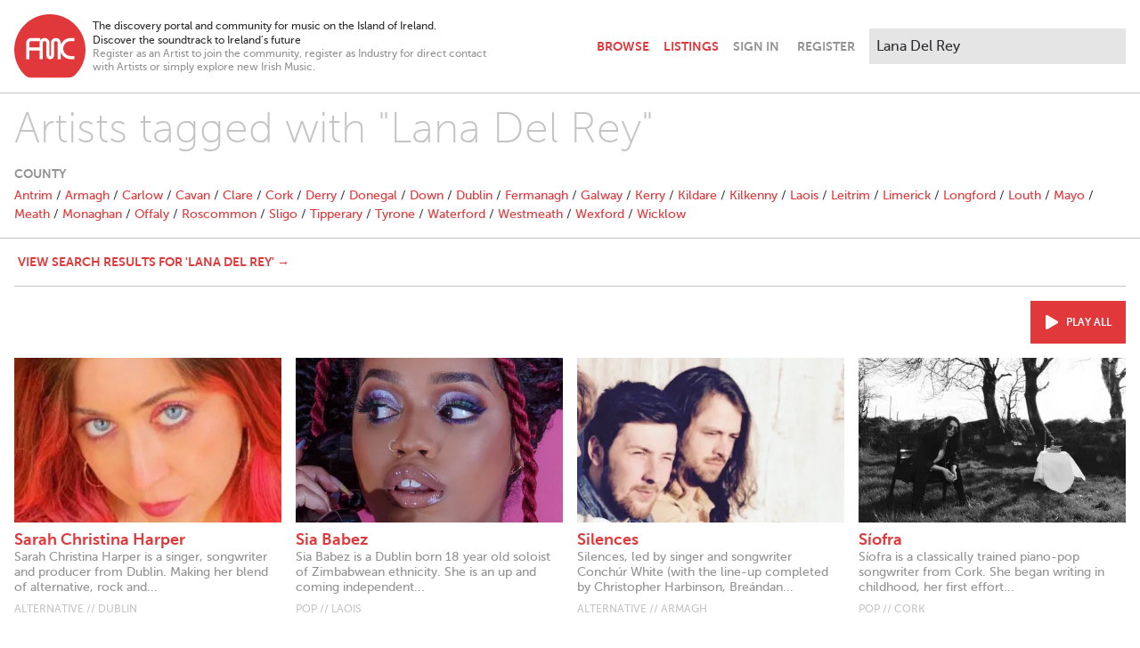

--- FILE ---
content_type: text/html; charset=utf-8
request_url: https://www.breakingtunes.com/tags?page=3&q=Lana+Del+Rey
body_size: 7060
content:
<!DOCTYPE html>
<html>
  <head>
    <title>Tag Search – Breaking Tunes</title>

    <meta name="description" content="The discovery portal and community for music on the Island of Ireland. / Discover the soundtrack to Ireland’s future">
<meta property="og:title" content="Tag Search">
<meta property="og:site" content="Breaking Tunes">
<meta property="og:description" content="The discovery portal and community for music on the Island of Ireland. / Discover the soundtrack to Ireland’s future">
<meta property="og:image" content="https://ik.imagekit.io/yz2pmwkbkk/generic/opengraph.png">
<meta property="og:type" content="website">
<meta name="twitter:card" content="summary_large_image">

    <meta name="viewport" content="width=device-width,initial-scale=1">

    <meta name="csrf-param" content="authenticity_token" />
<meta name="csrf-token" content="yD6FmuILIrHTC-LZ6EtONJVGYeA3wzESH9tQKgGp9s3pcUghaVh32ADvQL5YHvOwqtfDOwO_bwCDJ_EMdodorw" />
    

    <link rel="stylesheet" href="/packs/css/application-cdd4cd0f.css" />
    <script src="/packs/js/application-7e23873bcc43d66882e0.js"></script>

      <script async src="https://www.googletagmanager.com/gtag/js?id=G-E2NJG56ZM1"></script>
      <script>
        window.dataLayer = window.dataLayer || [];
        function gtag(){dataLayer.push(arguments);}
        gtag('js', new Date());

        document.addEventListener("turbolinks:load", function(event) {
          gtag('config', 'G-E2NJG56ZM1', {
            page_location: event.data.url,
            page_path: event.srcElement.location.pathname,
            page_title: event.srcElement.title
          });
        });
      </script>
  </head>

  <body class="antialiased bg-white text-grey-extraDark pb-24" data-controller="player">
    <header class="max-w-screen-xl my-4 px-4 lg:flex xl:mx-auto" data-controller="navbar">
  <div class="items-center flex flex-grow mb-2 md:mb-0">
    <div class="flex-initial mr-2">
      <a href="/">
        <svg class="w-10 sm:w-16 md:w-20" viewBox="0 0 50 45" version="1.1" xmlns="http://www.w3.org/2000/svg" xmlns:xlink="http://www.w3.org/1999/xlink" xml:space="preserve" xmlns:serif="http://www.serif.com/" style="fill-rule:evenodd;clip-rule:evenodd;stroke-linejoin:round;stroke-miterlimit:2;">
  <g transform="matrix(0.315312,0,0,0.315312,-27.6655,-177.981)">
    <path class="fill-red" d="M221.373,617.374L221.373,624.308L213.358,624.308C208.775,624.308 204.867,625.924 201.636,629.156C198.404,632.388 196.788,636.295 196.788,640.879C196.788,645.462 198.404,649.37 201.636,652.601C204.867,655.833 208.775,657.449 213.358,657.449L221.373,657.449L221.373,664.382L213.358,664.382C206.855,664.382 201.312,662.091 196.729,657.508C194.234,655.013 192.419,652.234 191.282,649.171L191.282,664.382L184.349,664.382L184.349,628.421C184.349,627.638 184.133,626.835 183.703,626.012C183.115,624.876 181.979,624.308 180.294,624.308C178.649,624.308 177.513,624.876 176.886,626.012C176.495,627.188 176.279,627.99 176.24,628.421L176.24,656.142C176.24,658.61 175.447,660.647 173.86,662.253C172.274,663.859 170.247,664.662 167.778,664.662C165.311,664.662 163.283,663.859 161.697,662.253C160.11,660.647 159.317,658.61 159.317,656.142L159.317,628.421C159.317,627.638 159.102,626.835 158.671,626.012C158.083,624.876 156.947,624.308 155.263,624.308C153.617,624.308 152.481,624.876 151.855,626.012C151.463,627.188 151.248,627.99 151.208,628.421L151.208,664.382L144.352,664.382L144.352,645.124L121.435,645.124L121.435,664.608L114.369,664.608L114.369,628.164C114.369,622.222 119.229,617.361 125.171,617.361L145.564,617.361L145.564,622.982C146.82,620.607 148.961,618.765 151.541,617.901C152.671,617.551 153.911,617.374 155.263,617.374C158.906,617.374 161.746,618.648 163.783,621.194C165.428,623.27 166.251,625.66 166.251,628.363L166.251,656.083C166.251,657.141 166.76,657.67 167.778,657.67C168.797,657.67 169.306,657.141 169.306,656.083L169.306,628.363C169.306,625.66 170.129,623.27 171.774,621.194C173.811,618.648 176.651,617.374 180.294,617.374C183.938,617.374 186.778,618.648 188.815,621.194C190.46,623.27 191.282,625.66 191.282,628.363L191.282,632.586C192.419,629.522 194.234,626.744 196.729,624.249C201.313,619.666 206.856,617.374 213.358,617.374L221.373,617.374ZM144.898,624.529L124.969,624.529C123.025,624.529 121.435,626.119 121.435,628.063L121.435,638.36L144.352,638.36L144.352,627.86C144.352,626.697 144.545,625.577 144.898,624.529M167.027,564.46C210.696,564.46 246.313,600.077 246.313,643.746C246.313,665.521 237.455,685.291 223.16,699.643C218.771,703.851 214.714,705.452 207.25,705.452L124.77,705.452C119.962,705.452 115.753,704.448 111.278,700.026C96.74,685.661 87.74,665.716 87.74,643.746C87.74,600.077 123.357,564.46 167.027,564.46">
  </g>
</svg>

</a>    </div>

    <div class="flex-initial hidden text-xs max-w-xs sm:block xl:max-w-md">
      <div>
        The discovery portal and community for music on the Island of Ireland.<br>
        Discover the soundtrack to Ireland’s future
      </div>
      <div class="text-grey leading-tight">
        Register as an Artist to join the community, register as Industry for direct contact with Artists or simply explore new Irish Music.
      </div>
    </div>

    <navbar class="font-bold flex items-center justify-end flex-grow uppercase text-right">
      <a class="px-2 py-4 " href="/browse">Browse</a>
      <a class="px-2 py-4 " href="/listings">Listings</a>
      <a class="ml-2 fill-grey lg:hidden" data-action="navbar#toggle" href="#">
        <svg xmlns="http://www.w3.org/2000/svg" viewbox="0 0 352 512" class="h-6 w-6 pointer-events-none hidden" data-navbar-target="closeIcon"><!-- Font Awesome Free 5.15.3 by @fontawesome - https://fontawesome.com License - https://fontawesome.com/license/free (Icons: CC BY 4.0, Fonts: SIL OFL 1.1, Code: MIT License) --><path d="M242.72 256l100.07-100.07c12.28-12.28 12.28-32.19 0-44.48l-22.24-22.24c-12.28-12.28-32.19-12.28-44.48 0L176 189.28 75.93 89.21c-12.28-12.28-32.19-12.28-44.48 0L9.21 111.45c-12.28 12.28-12.28 32.19 0 44.48L109.28 256 9.21 356.07c-12.28 12.28-12.28 32.19 0 44.48l22.24 22.24c12.28 12.28 32.2 12.28 44.48 0L176 322.72l100.07 100.07c12.28 12.28 32.2 12.28 44.48 0l22.24-22.24c12.28-12.28 12.28-32.19 0-44.48L242.72 256z"></path></svg>
        <svg xmlns="http://www.w3.org/2000/svg" viewbox="0 0 448 512" class="h-6 w-6 pointer-events-none" data-navbar-target="openIcon"><!-- Font Awesome Free 5.15.3 by @fontawesome - https://fontawesome.com License - https://fontawesome.com/license/free (Icons: CC BY 4.0, Fonts: SIL OFL 1.1, Code: MIT License) --><path d="M16 132h416c8.837 0 16-7.163 16-16V76c0-8.837-7.163-16-16-16H16C7.163 60 0 67.163 0 76v40c0 8.837 7.163 16 16 16zm0 160h416c8.837 0 16-7.163 16-16v-40c0-8.837-7.163-16-16-16H16c-8.837 0-16 7.163-16 16v40c0 8.837 7.163 16 16 16zm0 160h416c8.837 0 16-7.163 16-16v-40c0-8.837-7.163-16-16-16H16c-8.837 0-16 7.163-16 16v40c0 8.837 7.163 16 16 16z"></path></svg>
</a>    </navbar>
  </div>

  <div class="border-t border-grey-light hidden mt-4 lg:block lg:border-none lg:mt-0" data-navbar-target="menu">
    <div class="flex items-center justify-between mt-4 lg:mt-0 lg:pt-0 md:h-full">
      <div class="justify-self-start">
          <a class="text-grey font-bold uppercase pr-2 py-4 md:pl-2" data-turbolinks="false" href="/signin">Sign In</a>
          <a class="text-grey font-bold uppercase px-2 py-4" data-turbolinks="false" href="/signup">Register</a>
      </div>
      <form autocomplete="off" class="md:block" action="/search" accept-charset="UTF-8" method="get">
        <div class="relative normal-case" data-controller="search" data-search-path-value="/search" data-search-tags-path-value="/tags" data-search-param-value="q">
          <input type="search" class="border-0 bg-grey-extraLight p-2 md:ml-2 xl:w-72 outline-none input-rounded-none focus:ring-0" placeholder="Search..." name="q" value="Lana Del Rey" data-search-target="input" data-action="focus->search#showMenu keyup->search#handleKeyUp search->search#handleSearch blur->search#handleBlur">
          <div class="absolute top-9 right-0 w-72 bg-grey-dark z-50 hidden sm:block sm:hidden" data-search-target="genres">
              <a class="block text-white text-left px-4 py-2 hover:bg-red hover:text-white" href="/browse/Alternative">Alternative</a>
              <a class="block text-white text-left px-4 py-2 hover:bg-red hover:text-white" href="/browse/Rock">Rock</a>
              <a class="block text-white text-left px-4 py-2 hover:bg-red hover:text-white" href="/browse/Indie">Indie</a>
              <a class="block text-white text-left px-4 py-2 hover:bg-red hover:text-white" href="/browse/Pop">Pop</a>
              <a class="block text-white text-left px-4 py-2 hover:bg-red hover:text-white" href="/browse/Folk">Folk</a>
              <a class="block text-white text-left px-4 py-2 hover:bg-red hover:text-white" href="/browse/Acoustic">Acoustic</a>
              <a class="block text-white text-left px-4 py-2 hover:bg-red hover:text-white" href="/browse/Electronica">Electronica</a>
              <a class="block text-white text-left px-4 py-2 hover:bg-red hover:text-white" href="/browse/Hip%20Hop">Hip Hop</a>
              <a class="block text-white text-left px-4 py-2 hover:bg-red hover:text-white" href="/browse/Experimental">Experimental</a>
              <a class="block text-white text-left px-4 py-2 hover:bg-red hover:text-white" href="/browse/Soul">Soul</a>
          </div>
          <div class="absolute top-9 right-0 w-72 bg-grey-dark z-50 hidden sm:block sm:hidden" data-search-target="results">
            <a class="block bg-red text-white text-left px-4 py-2 hover:bg-grey-dark hover:text-white" data-search-target="searchLink" href="/search?q=Lana+Del+Rey">View Results</a>
            <a class="block bg-blue text-white text-left px-4 py-2 hover:bg-grey-dark hover:text-white" data-search-target="tagsLink" href="/tags?q=Lana+Del+Rey">
              View Artists tagged with "<span data-search-target="tag">Lana Del Rey</span>"
</a>          </div>
        </div>
      </div>
</form>  </div>
</header>


    

    

    <div class="mb-4">
      <hr class="border-grey-light mb-4">
<div class="max-w-screen-xl mx-auto">
  <h2 class="text-3xl mx-4 mb-4 font-thin text-grey-light md:text-5xl">Artists tagged with "Lana Del Rey"</h2>

  <div class="border-b border-grey-light mb-4">
    
<div class="flex items-center space-x-1 text-sm text-grey font-bold uppercase mb-1 mx-4">
  <div>County</div>
</div>

<div class="hidden mb-4 mx-4 md:block">
    <a href="/tags?location=Antrim&amp;q=Lana+Del+Rey">Antrim</a>
     /
    <a href="/tags?location=Armagh&amp;q=Lana+Del+Rey">Armagh</a>
     /
    <a href="/tags?location=Carlow&amp;q=Lana+Del+Rey">Carlow</a>
     /
    <a href="/tags?location=Cavan&amp;q=Lana+Del+Rey">Cavan</a>
     /
    <a href="/tags?location=Clare&amp;q=Lana+Del+Rey">Clare</a>
     /
    <a href="/tags?location=Cork&amp;q=Lana+Del+Rey">Cork</a>
     /
    <a href="/tags?location=Derry&amp;q=Lana+Del+Rey">Derry</a>
     /
    <a href="/tags?location=Donegal&amp;q=Lana+Del+Rey">Donegal</a>
     /
    <a href="/tags?location=Down&amp;q=Lana+Del+Rey">Down</a>
     /
    <a href="/tags?location=Dublin&amp;q=Lana+Del+Rey">Dublin</a>
     /
    <a href="/tags?location=Fermanagh&amp;q=Lana+Del+Rey">Fermanagh</a>
     /
    <a href="/tags?location=Galway&amp;q=Lana+Del+Rey">Galway</a>
     /
    <a href="/tags?location=Kerry&amp;q=Lana+Del+Rey">Kerry</a>
     /
    <a href="/tags?location=Kildare&amp;q=Lana+Del+Rey">Kildare</a>
     /
    <a href="/tags?location=Kilkenny&amp;q=Lana+Del+Rey">Kilkenny</a>
     /
    <a href="/tags?location=Laois&amp;q=Lana+Del+Rey">Laois</a>
     /
    <a href="/tags?location=Leitrim&amp;q=Lana+Del+Rey">Leitrim</a>
     /
    <a href="/tags?location=Limerick&amp;q=Lana+Del+Rey">Limerick</a>
     /
    <a href="/tags?location=Longford&amp;q=Lana+Del+Rey">Longford</a>
     /
    <a href="/tags?location=Louth&amp;q=Lana+Del+Rey">Louth</a>
     /
    <a href="/tags?location=Mayo&amp;q=Lana+Del+Rey">Mayo</a>
     /
    <a href="/tags?location=Meath&amp;q=Lana+Del+Rey">Meath</a>
     /
    <a href="/tags?location=Monaghan&amp;q=Lana+Del+Rey">Monaghan</a>
     /
    <a href="/tags?location=Offaly&amp;q=Lana+Del+Rey">Offaly</a>
     /
    <a href="/tags?location=Roscommon&amp;q=Lana+Del+Rey">Roscommon</a>
     /
    <a href="/tags?location=Sligo&amp;q=Lana+Del+Rey">Sligo</a>
     /
    <a href="/tags?location=Tipperary&amp;q=Lana+Del+Rey">Tipperary</a>
     /
    <a href="/tags?location=Tyrone&amp;q=Lana+Del+Rey">Tyrone</a>
     /
    <a href="/tags?location=Waterford&amp;q=Lana+Del+Rey">Waterford</a>
     /
    <a href="/tags?location=Westmeath&amp;q=Lana+Del+Rey">Westmeath</a>
     /
    <a href="/tags?location=Wexford&amp;q=Lana+Del+Rey">Wexford</a>
     /
    <a href="/tags?location=Wicklow&amp;q=Lana+Del+Rey">Wicklow</a>
    
</div>

<div class="mb-4 mx-4 md:hidden">
  <select name="location" id="location" class="w-full" data-action="replace-select#navigate" data-controller="replace-select" data-replace-select-url-value="/tags?location=REPLACE&amp;q=Lana+Del+Rey"><option value=""></option>
<option value="Antrim">Antrim</option>
<option value="Armagh">Armagh</option>
<option value="Carlow">Carlow</option>
<option value="Cavan">Cavan</option>
<option value="Clare">Clare</option>
<option value="Cork">Cork</option>
<option value="Derry">Derry</option>
<option value="Donegal">Donegal</option>
<option value="Down">Down</option>
<option value="Dublin">Dublin</option>
<option value="Fermanagh">Fermanagh</option>
<option value="Galway">Galway</option>
<option value="Kerry">Kerry</option>
<option value="Kildare">Kildare</option>
<option value="Kilkenny">Kilkenny</option>
<option value="Laois">Laois</option>
<option value="Leitrim">Leitrim</option>
<option value="Limerick">Limerick</option>
<option value="Longford">Longford</option>
<option value="Louth">Louth</option>
<option value="Mayo">Mayo</option>
<option value="Meath">Meath</option>
<option value="Monaghan">Monaghan</option>
<option value="Offaly">Offaly</option>
<option value="Roscommon">Roscommon</option>
<option value="Sligo">Sligo</option>
<option value="Tipperary">Tipperary</option>
<option value="Tyrone">Tyrone</option>
<option value="Waterford">Waterford</option>
<option value="Westmeath">Westmeath</option>
<option value="Wexford">Wexford</option>
<option value="Wicklow">Wicklow</option></select>
</div>

  </div>

  <div class="border-b border-grey-light pb-4 mb-4 mx-4">
    <a class="block md:inline font-bold uppercase px-1 py-1 hover:bg-red hover:text-white" href="/search?q=Lana+Del+Rey">View search results for &#39;Lana Del Rey&#39; →</a>
  </div>

    <div class="mb-4">
      
<div class="mx-4 mb-6">


  <div>
      <div class="md:flex justify-end mb-4">
        <a class="flex items-center inline-block bg-red text-white text-xs font-bold p-4 uppercase hover:bg-blue hover:text-white" data-action="player#playPause" href="#">
          <svg xmlns="http://www.w3.org/2000/svg" viewbox="0 0 448 512" class="fill-white h-4 w-4 mr-2" data-player-target="playAllIcon"><!-- Font Awesome Free 5.15.3 by @fontawesome - https://fontawesome.com License - https://fontawesome.com/license/free (Icons: CC BY 4.0, Fonts: SIL OFL 1.1, Code: MIT License) --><path d="M424.4 214.7L72.4 6.6C43.8-10.3 0 6.1 0 47.9V464c0 37.5 40.7 60.1 72.4 41.3l352-208c31.4-18.5 31.5-64.1 0-82.6z"></path></svg>
          <svg xmlns="http://www.w3.org/2000/svg" viewbox="0 0 448 512" class="fill-white h-4 w-4 mr-2 hidden" data-player-target="pauseAllIcon"><!-- Font Awesome Free 5.15.3 by @fontawesome - https://fontawesome.com License - https://fontawesome.com/license/free (Icons: CC BY 4.0, Fonts: SIL OFL 1.1, Code: MIT License) --><path d="M144 479H48c-26.5 0-48-21.5-48-48V79c0-26.5 21.5-48 48-48h96c26.5 0 48 21.5 48 48v352c0 26.5-21.5 48-48 48zm304-48V79c0-26.5-21.5-48-48-48h-96c-26.5 0-48 21.5-48 48v352c0 26.5 21.5 48 48 48h96c26.5 0 48-21.5 48-48z"></path></svg>
          <div data-player-target="playAll">Play all</div>
</a>      </div>

    <div class=" sm:grid sm:grid-cols-4 sm:gap-4">
      <div class="mb-8 sm:mb-4" data-player-target="track" data-artist-name="Sarah Christina Harper" data-track-name="Dream Girl" data-artist-image="https://ik.imagekit.io/yz2pmwkbkk/profilepictures/7375/original/rh2dirx5kFM.jpg" data-artist-url="/sarahchristinaharper" data-track-url="/tracks/37829">
  <a class="block relative group" data-action="click-&gt;player#playTrack" data-track-index="0" href="#">
    <div class="absolute w-full h-full pointer-events-none invisible group-hover:visible" data-player-target="listingTrackOverlay">
      <div class="absolute bg-red w-full h-full mix-blend-multiply"></div>
      <div class="absolute w-full h-full flex items-center justify-center">
        <div class="text-white text-2xl">
          <svg xmlns="http://www.w3.org/2000/svg" viewbox="0 0 512 512" class="fill-white w-16" data-player-target="listingTrackOverlayPlayIcon"><!-- Font Awesome Free 5.15.3 by @fontawesome - https://fontawesome.com License - https://fontawesome.com/license/free (Icons: CC BY 4.0, Fonts: SIL OFL 1.1, Code: MIT License) --><path d="M371.7 238l-176-107c-15.8-8.8-35.7 2.5-35.7 21v208c0 18.4 19.8 29.8 35.7 21l176-101c16.4-9.1 16.4-32.8 0-42zM504 256C504 119 393 8 256 8S8 119 8 256s111 248 248 248 248-111 248-248zm-448 0c0-110.5 89.5-200 200-200s200 89.5 200 200-89.5 200-200 200S56 366.5 56 256z"></path></svg>
          <svg xmlns="http://www.w3.org/2000/svg" viewbox="0 0 512 512" class="fill-white w-16 hidden" data-player-target="listingTrackOverlayPauseIcon"><!-- Font Awesome Free 5.15.3 by @fontawesome - https://fontawesome.com License - https://fontawesome.com/license/free (Icons: CC BY 4.0, Fonts: SIL OFL 1.1, Code: MIT License) --><path d="M256 8C119 8 8 119 8 256s111 248 248 248 248-111 248-248S393 8 256 8zm0 448c-110.5 0-200-89.5-200-200S145.5 56 256 56s200 89.5 200 200-89.5 200-200 200zm96-280v160c0 8.8-7.2 16-16 16h-48c-8.8 0-16-7.2-16-16V176c0-8.8 7.2-16 16-16h48c8.8 0 16 7.2 16 16zm-112 0v160c0 8.8-7.2 16-16 16h-48c-8.8 0-16-7.2-16-16V176c0-8.8 7.2-16 16-16h48c8.8 0 16 7.2 16 16z"></path></svg>
        </div>
      </div>
    </div>
    <img sizes="100vw" class="mb-2 pointer-events-none" loading="lazy" src="https://ik.imagekit.io/yz2pmwkbkk/tr:w-440,h-272,fo-face/profilepictures/7375/original/rh2dirx5kFM.jpg" />
</a>  <a class="group" href="/sarahchristinaharper">
    <div class="font-bold text-lg leading-tight group-hover:text-blue">
  Sarah Christina Harper
</div>
  <div class="mb-2 text-grey leading-tight break-words hyphens-auto group-hover:text-grey-dark">
    Sarah Christina Harper is a singer, songwriter and producer from Dublin. Making her blend of alternative, rock and...
  </div>
<div class="text-grey-light text-xs uppercase">
  Alternative // Dublin
</div>

</a></div>
<div class="mb-8 sm:mb-4" data-player-target="track" data-artist-name="Sia Babez" data-track-name="Hit My Line " data-artist-image="https://ik.imagekit.io/yz2pmwkbkk/profilepictures/7120/original/7120.jpg" data-artist-url="/siababez" data-track-url="/tracks/27616">
  <a class="block relative group" data-action="click-&gt;player#playTrack" data-track-index="1" href="#">
    <div class="absolute w-full h-full pointer-events-none invisible group-hover:visible" data-player-target="listingTrackOverlay">
      <div class="absolute bg-red w-full h-full mix-blend-multiply"></div>
      <div class="absolute w-full h-full flex items-center justify-center">
        <div class="text-white text-2xl">
          <svg xmlns="http://www.w3.org/2000/svg" viewbox="0 0 512 512" class="fill-white w-16" data-player-target="listingTrackOverlayPlayIcon"><!-- Font Awesome Free 5.15.3 by @fontawesome - https://fontawesome.com License - https://fontawesome.com/license/free (Icons: CC BY 4.0, Fonts: SIL OFL 1.1, Code: MIT License) --><path d="M371.7 238l-176-107c-15.8-8.8-35.7 2.5-35.7 21v208c0 18.4 19.8 29.8 35.7 21l176-101c16.4-9.1 16.4-32.8 0-42zM504 256C504 119 393 8 256 8S8 119 8 256s111 248 248 248 248-111 248-248zm-448 0c0-110.5 89.5-200 200-200s200 89.5 200 200-89.5 200-200 200S56 366.5 56 256z"></path></svg>
          <svg xmlns="http://www.w3.org/2000/svg" viewbox="0 0 512 512" class="fill-white w-16 hidden" data-player-target="listingTrackOverlayPauseIcon"><!-- Font Awesome Free 5.15.3 by @fontawesome - https://fontawesome.com License - https://fontawesome.com/license/free (Icons: CC BY 4.0, Fonts: SIL OFL 1.1, Code: MIT License) --><path d="M256 8C119 8 8 119 8 256s111 248 248 248 248-111 248-248S393 8 256 8zm0 448c-110.5 0-200-89.5-200-200S145.5 56 256 56s200 89.5 200 200-89.5 200-200 200zm96-280v160c0 8.8-7.2 16-16 16h-48c-8.8 0-16-7.2-16-16V176c0-8.8 7.2-16 16-16h48c8.8 0 16 7.2 16 16zm-112 0v160c0 8.8-7.2 16-16 16h-48c-8.8 0-16-7.2-16-16V176c0-8.8 7.2-16 16-16h48c8.8 0 16 7.2 16 16z"></path></svg>
        </div>
      </div>
    </div>
    <img sizes="100vw" class="mb-2 pointer-events-none" loading="lazy" src="https://ik.imagekit.io/yz2pmwkbkk/tr:w-440,h-272,fo-face/profilepictures/7120/original/7120.jpg" />
</a>  <a class="group" href="/siababez">
    <div class="font-bold text-lg leading-tight group-hover:text-blue">
  Sia Babez
</div>
  <div class="mb-2 text-grey leading-tight break-words hyphens-auto group-hover:text-grey-dark">
    Sia Babez is a Dublin born 18 year old soloist of Zimbabwean ethnicity. She is an up and coming independent...
  </div>
<div class="text-grey-light text-xs uppercase">
  Pop // Laois
</div>

</a></div>
<div class="mb-8 sm:mb-4" data-player-target="track" data-artist-name="Silences" data-track-name="The Sea" data-artist-image="https://ik.imagekit.io/yz2pmwkbkk/profilepictures/3689/original/3689.jpg" data-artist-url="/silences" data-track-url="/tracks/20685">
  <a class="block relative group" data-action="click-&gt;player#playTrack" data-track-index="2" href="#">
    <div class="absolute w-full h-full pointer-events-none invisible group-hover:visible" data-player-target="listingTrackOverlay">
      <div class="absolute bg-red w-full h-full mix-blend-multiply"></div>
      <div class="absolute w-full h-full flex items-center justify-center">
        <div class="text-white text-2xl">
          <svg xmlns="http://www.w3.org/2000/svg" viewbox="0 0 512 512" class="fill-white w-16" data-player-target="listingTrackOverlayPlayIcon"><!-- Font Awesome Free 5.15.3 by @fontawesome - https://fontawesome.com License - https://fontawesome.com/license/free (Icons: CC BY 4.0, Fonts: SIL OFL 1.1, Code: MIT License) --><path d="M371.7 238l-176-107c-15.8-8.8-35.7 2.5-35.7 21v208c0 18.4 19.8 29.8 35.7 21l176-101c16.4-9.1 16.4-32.8 0-42zM504 256C504 119 393 8 256 8S8 119 8 256s111 248 248 248 248-111 248-248zm-448 0c0-110.5 89.5-200 200-200s200 89.5 200 200-89.5 200-200 200S56 366.5 56 256z"></path></svg>
          <svg xmlns="http://www.w3.org/2000/svg" viewbox="0 0 512 512" class="fill-white w-16 hidden" data-player-target="listingTrackOverlayPauseIcon"><!-- Font Awesome Free 5.15.3 by @fontawesome - https://fontawesome.com License - https://fontawesome.com/license/free (Icons: CC BY 4.0, Fonts: SIL OFL 1.1, Code: MIT License) --><path d="M256 8C119 8 8 119 8 256s111 248 248 248 248-111 248-248S393 8 256 8zm0 448c-110.5 0-200-89.5-200-200S145.5 56 256 56s200 89.5 200 200-89.5 200-200 200zm96-280v160c0 8.8-7.2 16-16 16h-48c-8.8 0-16-7.2-16-16V176c0-8.8 7.2-16 16-16h48c8.8 0 16 7.2 16 16zm-112 0v160c0 8.8-7.2 16-16 16h-48c-8.8 0-16-7.2-16-16V176c0-8.8 7.2-16 16-16h48c8.8 0 16 7.2 16 16z"></path></svg>
        </div>
      </div>
    </div>
    <img sizes="100vw" class="mb-2 pointer-events-none" loading="lazy" src="https://ik.imagekit.io/yz2pmwkbkk/tr:w-440,h-272,fo-face/profilepictures/3689/original/3689.jpg" />
</a>  <a class="group" href="/silences">
    <div class="font-bold text-lg leading-tight group-hover:text-blue">
  Silences
</div>
  <div class="mb-2 text-grey leading-tight break-words hyphens-auto group-hover:text-grey-dark">
    Silences, led by singer and songwriter Conchúr White (with the line-up completed by Christopher Harbinson, Breándan...
  </div>
<div class="text-grey-light text-xs uppercase">
  Alternative // Armagh
</div>

</a></div>
<div class="mb-8 sm:mb-4" data-player-target="track" data-artist-name="Síofra" data-track-name="You&#39;re Not Going Anywhere" data-artist-image="https://ik.imagekit.io/yz2pmwkbkk/profilepictures/6356/original/6356.jpg" data-artist-url="/siofra" data-track-url="/tracks/24573">
  <a class="block relative group" data-action="click-&gt;player#playTrack" data-track-index="3" href="#">
    <div class="absolute w-full h-full pointer-events-none invisible group-hover:visible" data-player-target="listingTrackOverlay">
      <div class="absolute bg-red w-full h-full mix-blend-multiply"></div>
      <div class="absolute w-full h-full flex items-center justify-center">
        <div class="text-white text-2xl">
          <svg xmlns="http://www.w3.org/2000/svg" viewbox="0 0 512 512" class="fill-white w-16" data-player-target="listingTrackOverlayPlayIcon"><!-- Font Awesome Free 5.15.3 by @fontawesome - https://fontawesome.com License - https://fontawesome.com/license/free (Icons: CC BY 4.0, Fonts: SIL OFL 1.1, Code: MIT License) --><path d="M371.7 238l-176-107c-15.8-8.8-35.7 2.5-35.7 21v208c0 18.4 19.8 29.8 35.7 21l176-101c16.4-9.1 16.4-32.8 0-42zM504 256C504 119 393 8 256 8S8 119 8 256s111 248 248 248 248-111 248-248zm-448 0c0-110.5 89.5-200 200-200s200 89.5 200 200-89.5 200-200 200S56 366.5 56 256z"></path></svg>
          <svg xmlns="http://www.w3.org/2000/svg" viewbox="0 0 512 512" class="fill-white w-16 hidden" data-player-target="listingTrackOverlayPauseIcon"><!-- Font Awesome Free 5.15.3 by @fontawesome - https://fontawesome.com License - https://fontawesome.com/license/free (Icons: CC BY 4.0, Fonts: SIL OFL 1.1, Code: MIT License) --><path d="M256 8C119 8 8 119 8 256s111 248 248 248 248-111 248-248S393 8 256 8zm0 448c-110.5 0-200-89.5-200-200S145.5 56 256 56s200 89.5 200 200-89.5 200-200 200zm96-280v160c0 8.8-7.2 16-16 16h-48c-8.8 0-16-7.2-16-16V176c0-8.8 7.2-16 16-16h48c8.8 0 16 7.2 16 16zm-112 0v160c0 8.8-7.2 16-16 16h-48c-8.8 0-16-7.2-16-16V176c0-8.8 7.2-16 16-16h48c8.8 0 16 7.2 16 16z"></path></svg>
        </div>
      </div>
    </div>
    <img sizes="100vw" class="mb-2 pointer-events-none" loading="lazy" src="https://ik.imagekit.io/yz2pmwkbkk/tr:w-440,h-272,fo-face/profilepictures/6356/original/6356.jpg" />
</a>  <a class="group" href="/siofra">
    <div class="font-bold text-lg leading-tight group-hover:text-blue">
  Síofra
</div>
  <div class="mb-2 text-grey leading-tight break-words hyphens-auto group-hover:text-grey-dark">
    Síofra is a classically trained piano-pop songwriter from Cork. She began writing in childhood, her first effort...
  </div>
<div class="text-grey-light text-xs uppercase">
  Pop // Cork
</div>

</a></div>

    </div>
  </div>
</div>

    </div>
      <nav class="pagination flex border-t border-grey-light pt-4 justify-center space-x-2 text-lg" role="navigation" aria-label="pager">
    <span class="first">
  <a href="/tags?q=Lana+Del+Rey">&laquo; First</a>
</span>

    <span class="prev">
  <a rel="prev" href="/tags?page=2&amp;q=Lana+Del+Rey">&lsaquo; Prev</a>
</span>

        <span class="page">
  <a href="/tags?q=Lana+Del+Rey">1</a>
</span>

        <span class="page">
  <a rel="prev" href="/tags?page=2&amp;q=Lana+Del+Rey">2</a>
</span>

        <span class="page current">
  3
</span>

      
      
  </nav>

</div>


    </div>

    <audio data-player-target="audioPlayer"></audio>
<div class="bg-white fixed w-full bottom-0 border-t border-grey-light p-4 hidden" data-player-target="controls">
  <div class="flex space-x-4 justify-center items-center">
    <div class="text-right w-1/3 md:w-72">
      <div class="font-bold truncate" data-player-target="trackTitle">[title]</div>
      <div class="truncate" data-player-target="artistTitle">[artist title]</div>
        <a class="font-bold text-xs" href="" data-player-target="artistUrl">View Profile</a>
    </div>
    <div class="hidden h-16 w-16 md:block">
      <img class="h-full w-full" data-player-target="artistImage" src="" />
    </div>
    <div class="h-16 w-16 p-2">
      <a href="#" class="block border border-grey-light flex items-center justify-center h-full w-full fill-grey-dark hover:fill-red" data-action="click->player#playPause">
        <svg xmlns="http://www.w3.org/2000/svg" viewbox="0 0 448 512" class="h-6 w-6 fill-current" data-player-target="playIcon"><!-- Font Awesome Free 5.15.3 by @fontawesome - https://fontawesome.com License - https://fontawesome.com/license/free (Icons: CC BY 4.0, Fonts: SIL OFL 1.1, Code: MIT License) --><path d="M424.4 214.7L72.4 6.6C43.8-10.3 0 6.1 0 47.9V464c0 37.5 40.7 60.1 72.4 41.3l352-208c31.4-18.5 31.5-64.1 0-82.6z"></path></svg>
        <svg xmlns="http://www.w3.org/2000/svg" viewbox="0 0 448 512" class="h-6 w-6 fill-current hidden" data-player-target="pauseIcon"><!-- Font Awesome Free 5.15.3 by @fontawesome - https://fontawesome.com License - https://fontawesome.com/license/free (Icons: CC BY 4.0, Fonts: SIL OFL 1.1, Code: MIT License) --><path d="M144 479H48c-26.5 0-48-21.5-48-48V79c0-26.5 21.5-48 48-48h96c26.5 0 48 21.5 48 48v352c0 26.5-21.5 48-48 48zm304-48V79c0-26.5-21.5-48-48-48h-96c-26.5 0-48 21.5-48 48v352c0 26.5 21.5 48 48 48h96c26.5 0 48-21.5 48-48z"></path></svg>
      </a>
    </div>
    <div class="flex flex-col w-1/3 -mt-1 md:w-72">
      <div class="flex items-center justify-between mb-2">
        <div>
          <a href="#" class="fill-grey-dark hover:fill-red" data-action="click->player#previousTrack">
            <svg xmlns="http://www.w3.org/2000/svg" viewbox="0 0 448 512" class="inline-block h-4 fill-current"><!-- Font Awesome Free 5.15.3 by @fontawesome - https://fontawesome.com License - https://fontawesome.com/license/free (Icons: CC BY 4.0, Fonts: SIL OFL 1.1, Code: MIT License) --><path d="M64 468V44c0-6.6 5.4-12 12-12h48c6.6 0 12 5.4 12 12v176.4l195.5-181C352.1 22.3 384 36.6 384 64v384c0 27.4-31.9 41.7-52.5 24.6L136 292.7V468c0 6.6-5.4 12-12 12H76c-6.6 0-12-5.4-12-12z"></path></svg>
          </a>
          <a href="#" class="fill-grey-dark hover:fill-red" data-action="click->player#nextTrack">
            <svg xmlns="http://www.w3.org/2000/svg" viewbox="0 0 448 512" class="inline-block h-4 fill-current"><!-- Font Awesome Free 5.15.3 by @fontawesome - https://fontawesome.com License - https://fontawesome.com/license/free (Icons: CC BY 4.0, Fonts: SIL OFL 1.1, Code: MIT License) --><path d="M384 44v424c0 6.6-5.4 12-12 12h-48c-6.6 0-12-5.4-12-12V291.6l-195.5 181C95.9 489.7 64 475.4 64 448V64c0-27.4 31.9-41.7 52.5-24.6L312 219.3V44c0-6.6 5.4-12 12-12h48c6.6 0 12 5.4 12 12z"></path></svg>
          </a>
        </div>
        <div class="text-xs text-grey">
          <span data-player-target="currentTime">0:00</span> / <span data-player-target="totalTime">0:00</span>
        </div>
      </div>
      <div class="h-2">
        <progress class="block h-full w-full" max="100" data-player-target="progress"></progress>
      </div>
    </div>
  </div>
</div>


    <footer class="border-t border-grey-light mb-4">
  <div class="flex flex-col space-y-4 items-center max-w-screen-xl pt-4 px-4 text-center lg:space-y-0 lg:text-left lg:flex-row lg:mx-auto">
    <div class="ld:flex-initial lg:mr-2">
      <a href="https://www.firstmusiccontact.com">
        <svg class="w-10 sm:w-16 md:w-20" viewBox="0 0 50 45" version="1.1" xmlns="http://www.w3.org/2000/svg" xmlns:xlink="http://www.w3.org/1999/xlink" xml:space="preserve" xmlns:serif="http://www.serif.com/" style="fill-rule:evenodd;clip-rule:evenodd;stroke-linejoin:round;stroke-miterlimit:2;">
  <g transform="matrix(0.315312,0,0,0.315312,-27.6655,-177.981)">
    <path class="fill-red" d="M221.373,617.374L221.373,624.308L213.358,624.308C208.775,624.308 204.867,625.924 201.636,629.156C198.404,632.388 196.788,636.295 196.788,640.879C196.788,645.462 198.404,649.37 201.636,652.601C204.867,655.833 208.775,657.449 213.358,657.449L221.373,657.449L221.373,664.382L213.358,664.382C206.855,664.382 201.312,662.091 196.729,657.508C194.234,655.013 192.419,652.234 191.282,649.171L191.282,664.382L184.349,664.382L184.349,628.421C184.349,627.638 184.133,626.835 183.703,626.012C183.115,624.876 181.979,624.308 180.294,624.308C178.649,624.308 177.513,624.876 176.886,626.012C176.495,627.188 176.279,627.99 176.24,628.421L176.24,656.142C176.24,658.61 175.447,660.647 173.86,662.253C172.274,663.859 170.247,664.662 167.778,664.662C165.311,664.662 163.283,663.859 161.697,662.253C160.11,660.647 159.317,658.61 159.317,656.142L159.317,628.421C159.317,627.638 159.102,626.835 158.671,626.012C158.083,624.876 156.947,624.308 155.263,624.308C153.617,624.308 152.481,624.876 151.855,626.012C151.463,627.188 151.248,627.99 151.208,628.421L151.208,664.382L144.352,664.382L144.352,645.124L121.435,645.124L121.435,664.608L114.369,664.608L114.369,628.164C114.369,622.222 119.229,617.361 125.171,617.361L145.564,617.361L145.564,622.982C146.82,620.607 148.961,618.765 151.541,617.901C152.671,617.551 153.911,617.374 155.263,617.374C158.906,617.374 161.746,618.648 163.783,621.194C165.428,623.27 166.251,625.66 166.251,628.363L166.251,656.083C166.251,657.141 166.76,657.67 167.778,657.67C168.797,657.67 169.306,657.141 169.306,656.083L169.306,628.363C169.306,625.66 170.129,623.27 171.774,621.194C173.811,618.648 176.651,617.374 180.294,617.374C183.938,617.374 186.778,618.648 188.815,621.194C190.46,623.27 191.282,625.66 191.282,628.363L191.282,632.586C192.419,629.522 194.234,626.744 196.729,624.249C201.313,619.666 206.856,617.374 213.358,617.374L221.373,617.374ZM144.898,624.529L124.969,624.529C123.025,624.529 121.435,626.119 121.435,628.063L121.435,638.36L144.352,638.36L144.352,627.86C144.352,626.697 144.545,625.577 144.898,624.529M167.027,564.46C210.696,564.46 246.313,600.077 246.313,643.746C246.313,665.521 237.455,685.291 223.16,699.643C218.771,703.851 214.714,705.452 207.25,705.452L124.77,705.452C119.962,705.452 115.753,704.448 111.278,700.026C96.74,685.661 87.74,665.716 87.74,643.746C87.74,600.077 123.357,564.46 167.027,564.46">
  </g>
</svg>

      </a>
    </div>
    <div class="lg:flex-initial text-grey text-xs max-w-lg leading-tight">
      <div class="mb-2">
        First Music Contact is the lead national music organisation for resourcing musicians and the independent music sector in Ireland. We provide a pipeline of supports for artists’ development, helping them grow real careers at home and abroad.
      </div>
      <div>
        <a href="https://forms.office.com/Pages/ResponsePage.aspx?id=iDot-H_yRkyNrOrWHcyWplN93O8AM2RPsBEOViADBV5UMzdNWVRWNDFRWjhLUFRTT01GNzNUVVg0OS4u" target="_blank">Consultancies</a> |
        <a href="https://www.irelandmusicweek.com/" target="_blank">Ireland Music Week</a> |
        <a href="https://www.musicfromireland.org" target="_blank">Music From Ireland</a>
      </div>
    </div>
    <div class="lg:flex-1 uppercase text-xs lg:text-right">
      Breaking Tunes © First Music Contact 2026
    </div>
  </div>
</footer>


  <script defer src="https://static.cloudflareinsights.com/beacon.min.js/vcd15cbe7772f49c399c6a5babf22c1241717689176015" integrity="sha512-ZpsOmlRQV6y907TI0dKBHq9Md29nnaEIPlkf84rnaERnq6zvWvPUqr2ft8M1aS28oN72PdrCzSjY4U6VaAw1EQ==" data-cf-beacon='{"version":"2024.11.0","token":"8c7f99589a04465eaa5b55bb5110f230","r":1,"server_timing":{"name":{"cfCacheStatus":true,"cfEdge":true,"cfExtPri":true,"cfL4":true,"cfOrigin":true,"cfSpeedBrain":true},"location_startswith":null}}' crossorigin="anonymous"></script>
</body>
</html>
